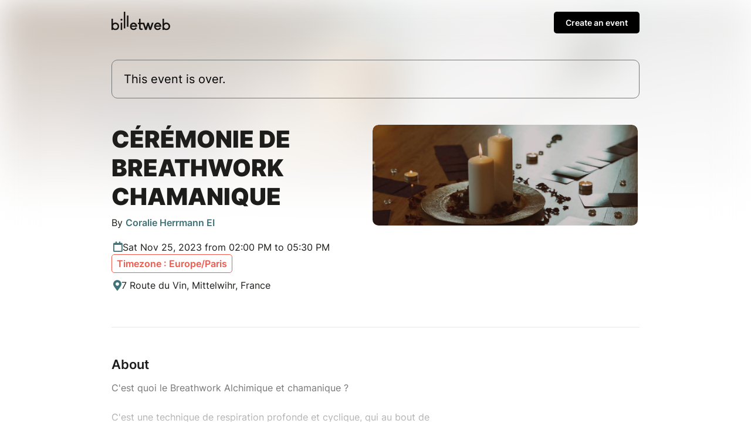

--- FILE ---
content_type: text/html; charset=UTF-8
request_url: https://www.billetweb.fr/ceremonie-de-breathwork-chamanique4
body_size: 13091
content:
<!DOCTYPE html>
<!--[if IE 7 ]>    <html class="ie7 oldie"> <![endif]-->
<!--[if IE 8 ]>    <html class="ie8 oldie"> <![endif]-->
<!--[if IE 9 ]>    <html class="ie9"> <![endif]-->
<!--[if (gt IE 9)|!(IE)]><!--> <html> <!--<![endif]-->

<head>
    <meta http-equiv="X-UA-Compatible" content="IE=edge,chrome=1"/>
    <meta charset="utf-8"/>
    <meta name="author" content="Coralie Herrmann EI">
	<meta http-equiv="Content-Type" content="text/html; charset=utf-8" />
	<meta http-equiv="content-language" content="en">
	<meta name="description" content="Tickets : Cérémonie de Breathwork chamanique - Billetweb">
	<meta property="og:title" content="Tickets : Cérémonie de Breathwork chamanique"/>
	<meta property="og:url" content="https://www.billetweb.fr/ceremonie-de-breathwork-chamanique4"/>
	<meta property="og:locale" content="en_EN" />
	<meta property="og:locale:alternate" content="fr_FR" />
	<meta property="og:locale:alternate" content="en_EN" />
	<meta property="og:locale:alternate" content="es_ES" />
	<meta property="og:image" content="https://www.billetweb.fr/files/page/thumb/ceremonie-de-breathwork-chamanique4.jpg?v=1694705537"/>
	<meta property="og:image" content="https://www.billetweb.fr/files/event/150/941516.jpg"/>
	<meta property="og:image:secure_url" content="https://www.billetweb.fr/files/page/thumb/ceremonie-de-breathwork-chamanique4.jpg?v=1694705537" />
	<meta property="og:type" content="website" />
	<meta name="viewport" content="width=device-width, initial-scale=1, maximum-scale=1, user-scalable=no" />
	<link rel="icon" type="image/jpg" sizes="32x32" href="/files/event/32/941516.jpg">
	<link rel="icon" type="image/jpg" sizes="150x150" href="/files/event/150/941516.jpg?v=1694705537">
	
	<title>Tickets : Cérémonie de Breathwork chamanique - Billetweb</title>


 <script async src="https://www.googletagmanager.com/gtag/js?id=G-3KS0NZXVSY" type="60f2317380828795b578f80d-text/javascript"></script>
<script type="60f2317380828795b578f80d-text/javascript">
  window.dataLayer = window.dataLayer || [];
  function gtag(){dataLayer.push(arguments);}
  gtag('js', new Date());
  gtag('config', 'G-3KS0NZXVSY');
</script>


<script type="application/ld+json">
{
  "@context": "http://schema.org",
  "@type": "Event",
  "name": "Cérémonie de Breathwork chamanique",
  "startDate": "2023-11-25T13:00:00.000Z",
  "endDate": "2023-11-25T16:30:00.000Z",
  "location": {
    "@type": "Place",
    "name": "7 Route du Vin, Mittelwihr, France",
	"address": "7 Route du Vin, Mittelwihr, France"
  },
  "organizer": {
    "@type": "Organization",
    "name": "Coralie Herrmann EI",
    "url": "https://www.corpsalire.com/"
  },
  "image": [
        "https://www.billetweb.fr/event/150/941516.jpg"
  ],
  "description": "C&#039;est quoi le Breathwork Alchimique et chamanique ?      C&#039;est une technique de respiration profonde et cyclique, qui au bout de quelques respirations induit un état modifié de conscience permettant de faire circuler l&#039;énergie dans le corps et contacter notre propre &quot;guérisseuse intérieure&quot;.     C&#039;est une façon de se reconnecter au corps et au vivant, en permettant à l&#039;énergie de circuler librement pour plus de connexion à soi et plus de clarté. Certaines émotions peuvent se libérer, il peut y avoir des visions ou des prises de conscience, des sensations dans le corps, du mouvement mais aussi de la joie, l&#039;envie de danser... Chaque expérience est unique et juste.     Chacun va là où il lui est possible d&#039;aller dans l&#039;instant présent. C&#039;est se choisir soi. S&#039;offrir un présent du coeur. Pour se (re)trouver. Pour se (re)connecter.     Déroulé :   Ouverture et centrage  Cercle de parole, explications Voyage d’environ 1h20 Integration personnelle &amp; collective Cloture de l’espace   Tarif : 60€ (20 d&#039;acompte + 40 € à regler sur place)      + Possibilité de réserver un appel de 20 min gratuit - dans les 15 jours qui suivent la pratique  _________             Contre indications à la pratique du breathwork (A BIEN LIRE) :      Grossesse (à n’importe quel stade )  	Consommation active de drogues récréatives ou de médicament qui altère la chimie du cerveau (antidépresseurs) 	Stress post traumatique ou traumatisme grave récent 	Maladies rénales 	Hypertension artérielle &amp; maladies cardiovasculaires, y compris les antécédents de crise cardiaque ou d’accident vasculaire cérébral 	Diagnostic d’un anévrisme dans le cerveau ou l’abdomen 	Affections thyroïdiennes non contrôlées 	Epilepsie &amp; historique de crises d’épilepsies 	Diagnostic antérieur de trouble bipolaire, de schizophrénie ou d’une affection psychiatrique antérieure 	Rétine détachée &amp; glaucome 	Diabète 	Asthme sévère  	  Si tu es dans l&#039;une de ces situations, ou si tu as des doutes, écris moi avant la séance, il est peut être possible d&#039;adapter la pratique :)     __________              Une fois ton inscription effectuée ici, je reviens vers toi quelques jours avant l&#039;évènement pour te donner toutes les informations complémentaires :)  Coralie  ",
  "eventAttendanceMode": "https://schema.org/OfflineEventAttendanceMode"
}
</script>

<link rel="stylesheet" href="/css/bo/jquery-ui.css" type="text/css" media="screen" />
<link rel="stylesheet" href="/css/bo/jquery.ui.theme.css" type="text/css" media="screen" />
<link rel="stylesheet" href="/ext/fontawesome/css/all.min.css">

<link rel="stylesheet" type="text/css" href="/css/page_v2.css?v=264">
<link rel="stylesheet" href="/ext/Colorbox/colorbox.css" />
<link rel="stylesheet" href="/ext/addtocalendar/atc-base.css" type="text/css">
<link rel="stylesheet" href="/ext/leaflet/leaflet.css">
<link rel="stylesheet" type="text/css" href="/ext/slick-1.8.1/slick/slick.css"/>
<link rel="stylesheet" type="text/css" href="/ext/slick-1.8.1/slick/slick-theme.css"/>


<script type="60f2317380828795b578f80d-text/javascript" language="javascript" src="/js/jquery-1.10.2.js"></script>
<script type="60f2317380828795b578f80d-text/javascript" language="javascript" src="/js/jquery-ui-1.10.4.custom.min.js"></script>
<script type="60f2317380828795b578f80d-text/javascript" language="javascript" src="/js/jquery.validate.js"></script>
<script type="60f2317380828795b578f80d-text/javascript" language="javascript" src="/js/validate/en.js"> </script>

<script src='/ext/Justified-Gallery-master/dist/js/jquery.justifiedGallery.min.js' type="60f2317380828795b578f80d-text/javascript"></script>
<script src="/ext/Colorbox/jquery.colorbox-min.js" type="60f2317380828795b578f80d-text/javascript"></script>
<script src="/ext/zoom/jquery.zoom.min.js" type="60f2317380828795b578f80d-text/javascript"></script>
<script src="/ext/addtocalendar/atc.js" type="60f2317380828795b578f80d-text/javascript"></script>
<script type="60f2317380828795b578f80d-text/javascript" language="javascript" src="/ext/leaflet/leaflet.js"></script>
<script type="60f2317380828795b578f80d-text/javascript" language="javascript" src="/ext/slick-1.8.1/slick/slick.js"></script>



<link rel="icon" type="image/png" href="/files/event/32/941516.jpg" />


<style>

	html{
		background:#FFF;
	}

	body{
		background:transparent;
	}


	.main_color{
	   color:#407377;
	}

	.main_color_bg{
	   background-color:#407377;
	}

	.ui-dialog .ui-dialog-content a{
	   color:#000 !important;
	}

	.ui-dialog .ui-dialog-buttonset .primaryButton{
	   background-color:#000 !important;
	}

	#cover_placeholder:hover{
		border-color:#407377;
		color:#407377;
		background-image: url("data:image/svg+xml,%3csvg width='100%25' height='100%25' xmlns='http://www.w3.org/2000/svg'%3e%3crect width='100%25' height='100%25' fill='none' rx='5' ry='5' stroke='%#407377FF' stroke-width='2' stroke-dasharray='4%2c8' stroke-dashoffset='0' stroke-linecap='square'/%3e%3c/svg%3e");
	}

	#cover_placeholder:hover .fa-camera{
		background:#407377;
	}

	.add_block_shortcut{
	   color:#407377;
	}

	.edit_menu_item:hover{
		color:#407377;
	}

	.edit_menu :hover{
		color:#407377;
	}

	.ui-dialog .ui-dialog-title{
		white-space: normal;
	}

    .page-bg{
		-webkit-transform: translate3d(0, 0, 0);
		background: linear-gradient(to bottom, rgba(255, 255, 255, 0.35) 0%, rgba(255, 255, 255, 1) 350px), url('/files/page/thumb/ceremonie-de-breathwork-chamanique4.jpg?v=1694705537')  no-repeat center center fixed;
		background: -webkit-linear-gradient(to bottom, rgba(255, 255, 255, 0) 0%, rgba(255, 255, 255, 1) 350px), url('/files/page/thumb/ceremonie-de-breathwork-chamanique4.jpg?v=1694705537')  no-repeat center center fixed;
		background: moz-linear-gradient(to bottom, rgba(255, 255, 255, 0) 0%, rgba(255, 255, 255, 1) 350px), url('/files/page/thumb/ceremonie-de-breathwork-chamanique4.jpg?v=1694705537')  no-repeat center center fixed;
        -webkit-filter: blur(30px);
		-moz-filter: blur(30px);
		-o-filter: blur(30px);
		-ms-filter: blur(30px);
		-moz-background-size: cover;
		-webkit-background-size: cover;
		-o-background-size: cover;
		background-size: cover;
		filter: blur(30px);
		position:absolute;
		width:100%;
		height:100%;
		top:0;
		left:0;
		z-index:-1;
		opacity:0.5
		/*  -moz-transform: scaleX(-1);
        -o-transform: scaleX(-1);
        -webkit-transform: scaleX(-1);
        transform: scaleX(-1);
        filter: FlipH;
        -ms-filter: "FlipH";*/
	}

	 .page-bg.no_cover{
	   background: linear-gradient(to bottom, rgba(255, 255, 255, 0.35) 0%, rgba(255, 255, 255, 1) 300px), url('/files/page/thumb/ceremonie-de-breathwork-chamanique4.jpg?v=1694705537')  no-repeat center center fixed;
		background: -webkit-linear-gradient(to bottom, rgba(255, 255, 255, 0) 0%, rgba(255, 255, 255, 1) 300px), url('/files/page/thumb/ceremonie-de-breathwork-chamanique4.jpg?v=1694705537')  no-repeat center center fixed;
		background: moz-linear-gradient(to bottom, rgba(255, 255, 255, 0) 0%, rgba(255, 255, 255, 1) 300px), url('/files/page/thumb/ceremonie-de-breathwork-chamanique4.jpg?v=1694705537')  no-repeat center center fixed;
        -webkit-filter: blur(30px);
		-moz-filter: blur(30px);
		-o-filter: blur(30px);
		-ms-filter: blur(30px);
		-moz-background-size: cover;
		-webkit-background-size: cover;
		-o-background-size: cover;
	 }

</style>


<script type="60f2317380828795b578f80d-text/javascript">

function imgError(image) {
    image.onerror = "";
    image.src = image.src.replace('/thumb','');
    return true;
}


function replaceUrlParam(url, paramName, paramValue){
	if(url !== undefined){
	    var pattern = new RegExp('('+paramName+'=).*?(&|$)')
	    var newUrl=url
	    if(url.search(pattern)>=0){
	        newUrl = url.replace(pattern,'$1' + paramValue + '$2');
	    }
	    else{
	        newUrl = newUrl + (newUrl.indexOf('?')>0 ? '&' : '&') + paramName + '=' + paramValue
	    }
	    return newUrl
	}
}



function dialogPosition(){
	if($(".ui-dialog:visible").length>0){
		dialog = $(".ui-dialog:visible").first();
		if($(window).width()<640){
			$("body").css({ overflow: 'hidden' })
		}
		else{
			$("body").css({ overflow: 'inherit' })
		}
	}
	else{
		$("body").css({ overflow: 'inherit' })
	}

}

function sortBlocs(elements){
	for (i = elements.length; i >= 0; i--) {
		if(elements[i]!=undefined){
			var splitted = elements[i].split(',');
			var tab = 0;
			if(splitted.length>1 && $("#menu_"+splitted[1]).length>0){
				tab=splitted[1];
			}
			var element_id=splitted[0];
			var prevent_moving = ['page_block_organizer','page_block_maps','page_block_share'];
			if(!prevent_moving.includes(element_id)){
				if($("#"+element_id).length){
					if(tab>0){
						$("#"+element_id).data('tab',tab);
					}
					$("#"+element_id).prependTo(".section:first .left_pane");
				}
			}
		}
	}

	if($('#shop_block').index()==0){
		$(".add_block_container").insertBefore("#page_block_datetime");
	}
	else{
		if($('#shop_block').index()==$(".movable").length){
			$(".add_block_container").insertBefore("#shop_block");
		}
		else{
			$(".add_block_container").insertBefore("#shop_block");
			$(".add_block_container").clone().insertBefore("#page_block_datetime");
		}
	}

}




function sendMessage(token) {
	var $form = $("#messageForm");
    var data = $form.serialize();
    $form.validate();
    if ($form.valid()){
    	$("#messageForm :submit").hide();
    	$("#message_loading").show();
    	data.token=token;
         $.ajax({
             type: "POST",
       	     url: $form.attr('action'),
             data: data,
             success: function (response){
        	 	if(response!="-1"){
	        		 $("#messageForm").hide();
	        		 $("#message_loading").hide();
	        	 	if(response=="1"){
	        	 		$("#message_sent").show();
	        	 		$("#message_wrong_captcha").hide();
	        	 	}
	        	 	else{
	        	 		$("#message_not_sent").show();
	        	 		$("#message_wrong_captcha").hide();
	        	 	}
        	 	}
        	 	else{
        	 		$("#message_wrong_captcha").show();
        	 		$("#message_loading").hide();
        	 		$("#messageForm :submit").show();
        	 	}
             },
             error: function (xhr, status, error) {
            	 alert(xhr.responseText);
             }
         });
    }
    return false;
}

$.fn.isInViewport = function() {
    var elementTop = $(this).offset().top;
    var elementBottom = elementTop + $(this).outerHeight();

    var viewportTop = $(window).scrollTop();
    var viewportBottom = viewportTop + $(window).height();

    return elementBottom > viewportTop && elementTop < viewportBottom;
};

function checkCallToAction(){
 	if ($("#shop_block").isInViewport() && $("#page_container.edition").length==0) {
        $("#call_to_action_mobile_container").fadeOut();
		$("#call_to_action_container").fadeOut();
    } else {
       $("#call_to_action_mobile_container").fadeIn();
	   $("#call_to_action_container").fadeIn();
    }
}



function InitCustomBlocks(target){

	target.find(".ckeditor_edit").click(function(e) {
		e.preventDefault();

		$(".add_block_container").hide();

		$need_prevent_message=true;

		var target = $(this).parents('.module').find('.ckeditor_content').first().attr('id');
		var parent = $("#"+target).parent('.ckeditor_block').first();


		for(name in CKEDITOR.instances) {
			var instance = CKEDITOR.instances[name];
			if(this && this == instance.element.$) {
				return;
			}
		}
		parent.find('.ckeditor_content').attr('contenteditable', true);

		var roxyFileman = '/ext/fileman/index.html';

		CKEDITOR.inline(target ,{
			language: 'en',
			filebrowserBrowseUrl:roxyFileman,
            filebrowserImageBrowseUrl:roxyFileman+'?type=image',
            removeDialogTabs: 'link:upload;image:upload',
            customConfig: '/ext/ckeditor_n/config_v2.js',
		});

		CKEDITOR.on('dialogDefinition', function(ev) {
		    try {
				var dialogName = ev.data.name;
				var dialogDefinition = ev.data.definition;
				if(dialogName == 'link') {
				    var informationTab = dialogDefinition.getContents('target');
				    var targetField = informationTab.get('linkTargetType');
				    targetField['default'] = '_blank';
				}
		   		 } catch(exception) {
		        alert('Error ' + ev.message);
		   	 }
		});


		if($("#"+target).parents('.page_block').attr('id')=="description_block"){
			$("a#more_info").click();
		}

		parent.find('.ckeditor_edit').show();
 	    parent.find('.ckeditor_control').show();

		$(this).hide();
	});



	target.find(".ckeditor_delete").click(function(e) {
		e.preventDefault();

		if(!confirm('Confirmation ?')){
			return;
		}

		var target = $(this).parents('.ckeditor_block').find('.ckeditor_content').first().attr('id');
		var parent = $("#"+target).parent('.ckeditor_block').first();

		 $.ajax({
	           type: "POST",
	           url: 'https://www.billetweb.fr/ceremonie-de-breathwork-chamanique4',
	           data: {
	        	   "inline":target,
	        	   "delete":1,
	           },
	           success: function (response) {
	        	   parent.parent().remove();
	           },
	           error: function (xhr, status, error) {
	          	 alert(xhr.responseText);
	           }
	     });
	});

	target.find(".ckeditor_save").click(function(e) {

		e.preventDefault();

		$need_prevent_message=false;
		var target = $(this).parents('.ckeditor_block').find('.ckeditor_content').first().attr('id');
		var parent = $("#"+target).parents('.page_block').first();


		var options = { };

		for(name in CKEDITOR.instances) {
      		  if(name==target){
      			 var data= CKEDITOR.instances[name].getData();
      			 $("#"+target).html(data);
      		  }
     	}

		data = data.replace( /<img[^>]*src="data:image\/(bmp|dds|gif|jpg|jpeg|png|psd|pspimage|tga|thm|tif|tiff|yuv|ai|eps|ps|svg);base64,.*?"[^>]*>/gi,'');

		 $.ajax({
	           type: "POST",
	           url: 'https://www.billetweb.fr/ceremonie-de-breathwork-chamanique4',
	           data: {
	        	   "inline":target,
	        	   "options":options,
	        	   "data":data,
	           },
	           success: function (response) {
		           if(response=="1"){
		        	   parent.find('.ckeditor_edit').show();
		        	   parent.find('.ckeditor_control').hide();

		        	   for(name in CKEDITOR.instances) {
		        		  if(name==target){
		        			  CKEDITOR.instances[name].destroy(true);
		        			  $("#"+target).attr('contenteditable', false);
		        		  }
		       			}
		        	   saveBlockPosition();
		           }
	           },
	           error: function (xhr, status, error) {
	          	 alert(xhr.responseText);
	           }
	     });

	     $(".add_block_container").show();

	});
}



$(function(){

	if(typeof interceptor == 'function'){
	    interceptor(true);
	}

	$last_check=0;
	$position_top=0;

	if($('html').attr('lang')!="fr"){
		$(".french_only").hide();
	}

	$sortable_enable=false;

	$(".share_widget").click(function(e){
		 try {
		     navigator.share({ title: "Cérémonie de Breathwork chamanique", url: "https://www.billetweb.fr/ceremonie-de-breathwork-chamanique4" });
		  } catch (err) {
		    console.error("Share failed:", err.message);
		  }
	})

	$(".universal_share").click(function(e){
		if($(window).width()<640){
			e.preventDefault();
			e.stopPropagation();
			try {
			     navigator.share({ title: "Cérémonie de Breathwork chamanique", url: "https://www.billetweb.fr/ceremonie-de-breathwork-chamanique4" });
			} catch (err) {
			    console.error("Share failed:", err.message);
			}
		}
	})

	$(".url_link").click(function(e){
		$(this).poshytip({
			className: 'tip-twitter',
			content: 'Copié dans le presse papier',
			showOn: 'none',
			alignTo: 'target',
			alignX: 'inner-left',
			offsetX: 0,
			offsetY: 5
		});
		$(this).poshytip('show');
		$(this).select();
	})

	$(".ckeditor_block  a").click(function() {
		var that = $(this);
		if (this.pathname == window.location.pathname && this.protocol == window.location.protocol &&  this.host == window.location.host) {
			event.preventDefault();
			$(".tab_menu a").each(function () {
				if($(this).attr('href') && that.attr('href') && ($(this).attr('href').replace(/\s/g, '').split('#')[1])==(decodeURIComponent(that.attr('href')).replace(/\s/g, '').split('#')[1])){
					$(this).click();
				}
			})
		}
	});

	$(".get_qr").click(function(e){
		e.preventDefault();
		$(this).colorbox({closeButton:false,iframe:true, width:"300px", height:"340px",'title' : 'https://www.billetweb.fr/ceremonie-de-breathwork-chamanique4'});
	});



	if($("#share_url").length)
		$("#share_url").css('max-width', ($("#share_url").val().length*8>250)?"250px":($("#share_url").val().length*8+"px"));




	if(true && $(".event").height()>380){
		$("#description_container").css('max-height', '160px');
		$("#more_info").css('display', 'block');
	}

	if( $("#related_events").length==0  && !$("#shop_block").is(":visible") && ($("#description_block").height()>500 || $("#description_block").width()<500)){
		$(".action_button").addClass('active');
	}


	function displayMap(lat,lng,zoom){

		if(zoom == 0)
			zoom=13;

		 var map = L.map('Gmap3',{dragging: !L.Browser.mobile}).setView([lat, lng], zoom);
		 var extended=false;

	       L.tileLayer('https://{s}.tile.openstreetmap.org/{z}/{x}/{y}.png', {
	    	    attribution: '&copy; <a href="https://www.openstreetmap.org/copyright">OpenStreetMap</a>',
	    	}).addTo(map);

	      var marker = L.marker([lat, lng],{
	      }).addTo(map).openPopup();

		  map.zoomControl.setPosition('bottomright');

		  map.on('zoomend', function() {
			  if(!extended){
				  $("#Gmap3").css('height','300px');
					 map.invalidateSize();
					 extended=true;
			  }
		  });


	      return map;
	}



	var zoom_custom = 0 ;
	var lat_custom = 48.1528 ;
	var lng_custom = 7.32059 ;

	if(!isNaN(lat_custom) && lat_custom!=0){
       map=displayMap(lat_custom,lng_custom,!isNaN(zoom_custom)?zoom_custom:0);
	}
	else{
		$.get(location.protocol + '//nominatim.openstreetmap.org/search?format=json&q=7+Route+du+Vin%2C+Mittelwihr%2C+France', function(data){
	       if(data.length>0){
		       var lat = data[0].lat;
		       var lng = data[0].lon;
		       var zoom = 13;
			   switch ( data[0] ){
					case "country"	: zoom = 10; break;		// user specified a state
					case "locality"	: zoom = 13; break;		// user specified a city/town
					case "sublocality"	: zoom = 13; break;		// user specified a street address
					case "route" : zoom = 15; break;		// user specified a street address
					case "street_address" : zoom = 15; break;		// user specified a street address
				}
			   map=displayMap(lat,lng,zoom);
	       }
	       else{
	    	   $("#page_block_maps").hide();
	       }
	 	});
	}


	if($(".timezone").data('timezone').length>0){
		var tz = Intl.DateTimeFormat().resolvedOptions().timeZone;
		var d1 = new Date(new Date().toLocaleString("en-US", {timeZone: tz}));
		var d2 = new Date(new Date().toLocaleString("en-US", {timeZone: $(".timezone").data('timezone')}));
		if(tz!=$(".timezone").data('timezone') && $(".timezone").data('timezone').length>0){
			if(d1.getHours()!=d2.getHours()){
				$(".timezone").show();
			}
		}
	}

	$("#organizer_more_info").click(function(e) {
		e.preventDefault();
		$(this).hide();
		$.get('/tools.php?contact=941516', function(data){
		      $("#organizer_more_details").html(data);
		      $("#organizer_report").show()
		 });
	});


	$("#draggable_cover_public").load(function(){
	  $("#draggable_cover_public").css('height','auto');
	});


	if($('#page_block_gallery a').length>0) {
		$("#page_block_gallery").show();
		if ($('.gallery_title').html().length>0) {
			$(".gallery_title").show();
		}
	}

	var elements = 'description_block-shop_block'.split('-');
	sortBlocs(elements);

	/*$(".page_block").each(function () {
		if(!$(this).is(':visible')){
			$(this).addClass('page_block_inactive');
		}
	})*/

	$("a#more_info").click(function(e) {
		e.preventDefault();
		$("#description_container").css('max-height', 'none');
		$(this).hide();
	});

	$(".content-wrap").not(".edition" ).find(".custom_block img, #description_block").each(function () {
		var that = $(this);
		$("<img>").attr("src", $(this).attr("src")).load(function() {
		    	if(typeof $(this).attr('target')==="undefined" && !$(this).parent().is('a') && $(this).width>500){
		    		that.css('cursor','pointer');
		    		that.colorbox({
		    			rel:'images',
		    			href: function() {
		    			    return $(this).attr("src");
		    			},
		    			maxWidth : '95%',
		    			maxHeight : '95%',
		    			opacity : 0.8,
		    			transition : 'elastic',
		    			current : '',
		    			'onComplete': function(){
		    				$('#cboxLoadedContent').zoom({ on:'click' });
							$('#cboxLoadedContent').css('cursor','pointer');
		    		    }
		    		});
				}
		  });
	});


	if($(".event_start_time .text").text().length>50)
	$(".event_start_time .text").html($(".event_start_time .text").html().replace(' au ',' <br>au '));

	$("#organizer_summary").click(function(e) {
		e.preventDefault();
		$("#page_block_organizer")[0].scrollIntoView();
	});

	$(".event_start_time").click(function(e) {
		e.preventDefault();
		$("#page_block_datetime")[0].scrollIntoView();
	});

	$(".location_summary").click(function(e) {
		e.preventDefault();
		$("#page_block_datetime")[0].scrollIntoView();
	});

	checkCallToAction();


	var timer;
    $(window).bind('scroll',function () {
        clearTimeout(timer);
        timer = setTimeout( refresh , 150 );
    });
    var refresh = function () {
        checkCallToAction();
    };


	 $count_after_change=0;
	 $last_state=0;
	 $start_hiding=false;
	 var timeOut = setInterval(function(){
	 	 if($("#shop_block iframe").contents().find('.step_2,.step_3,.step_4,.step_5,.step_6,.step_7').length>0){
	 	 	$start_hiding=true;
	 	 	if($last_state==0){
	 	 		$count_after_change=0;
	 	 		$(".secondary").hide();
	 	 		if(!$("#shop_block").isInViewport())
	 	 		$("#shop_block")[0].scrollIntoView();
	 	 	}
	 	 	$last_state=1;
	 	 	$count_after_change=0;
	 	 }
	 	 else{
	 	 	if($start_hiding && $count_after_change==3){
	 	 		$(".secondary").show();
	 	 		if(!$("#shop_block").isInViewport() && $(window).width()<640)
	 	 		$("#shop_block")[0].scrollIntoView();
	 	 	}
	 	 	$count_after_change++;
	 	 	$last_state=0;
	 	 }
	 }, 500);



	$(".gallery_instance").each(function () {

		 var car = $(this).slick({
				dots: true,
				speed: 300,
				touchThreshold: 8,
				infinite: true,
				variableWidth: true,
				autoplay: false,
				autoplaySpeed: 2000,
				swipeToSlide:true,
				centerPadding: '00px',
				swipe:true,
				touchMove:true,
				responsive: [
			    {
			      breakpoint: 768,
			      settings: {
			        dots: false,
			        centerMode: true,
			        centerPadding: '40px',
			        slidesToShow: 3
			      }
			    },
			    {
			      breakpoint: 480,
			      settings: {
			      	 dots: true,
			        arrows: false,
			        centerMode: true,
			        slidesToShow: 1
			      }
			    }
			  ]
		});

	   if($(window).width()>550)
	   car.on('wheel', (function(e) {
		    e.preventDefault();
		    if (e.originalEvent.deltaY < 0) {
		      $(this).slick('slickNext');
		    } else {
		      $(this).slick('slickPrev');
		    }
	   }));

	  $(this).show();

	});

	  $(".gallery_block .fa-chevron-left").click(function() {
		  $(this).parents('.gallery_block').find(".slick-active").prev().click();
	  });

	  $(".gallery_block .fa-chevron-right").click(function() {
		  $(this).parents('.gallery_block').find(".slick-active").next().click();
	  });


	  $(".faq_item").unbind().click(function(e) {
	    if(!$(e.target).is('a')){
		     e.preventDefault();
			 $(this).find('.answer').slideToggle();
			 $(this).find('.fa-chevron-right').toggle();
			 $(this).find('.fa-chevron-down').toggle();
		}
	  });

	  $(".call_to_action").click(function(e) {
		e.preventDefault();
		$("#shop_block")[0].scrollIntoView({behavior: "smooth", block: "start"});
	});


	$(".switch_cancel").click(function(e) {
		location.href=replaceUrlParam(location.href,'page_version','1');
	});

	 $(".add_block_shortcut").click(function(){
			$('#add_block').dialog('open');
			$position_top=$(this).parent().index()<$("#shop_block").index()?"1":"0";
	  });

});

var RecaptchaOptions = {
   lang : 'en',
   theme : 'clean'
};

</script>

</head>



<body id="background" class="page  live ">








<div id="page_supercontainer">

	<div id="page_container" class="content-wrap content-wrap-page  live ">

		<div id="result_header_container" >
			<div class="content-wrap content-wrap-header">
				<div id="result_header">
					<a href="/"><img src="/images/front/billetweb_black.svg"></a>
					<div id="create_new_event" class="promote_bar" style="">
						<a href="/">Create an event</a>
					</div>
				</div>
			</div>
		</div>
		<div id="header" class="page_header related_events">
			<div class="header_state">
				<div class="header_element">
				This event is over.
				</div>
			</div>
		</div>

		<div id="event_title_container" class="module">

			<div id="event_title" class="event_title ">

				<div class="event_name custom_font ">
					Cérémonie de Breathwork chamanique

				</div>
				 <div id="organizer_summary">
			    	By
			    	<a id="organizer_ref" class="main_color">Coralie Herrmann EI</a>
			    	<span style="height:20px;width:20px;border-radius:100px;" class="main_color_bg"></span>
			    </div>
				<div class="event_start_time" style="">
			  		<span class="fa fa-calendar main_color event_start_time_icon"></span>
			  		<span class="text">Sat Nov 25, 2023 from 02:00 PM to 05:30 PM</span>
			  		<div class="timezone" data-timezone="Europe/Paris">Timezone : Europe/Paris</div>
				</div>
			    <div class="location_summary" style="">
			    	<span class="fa fa-map-marker-alt main_color"></span>
			    	7 Route du Vin, Mittelwihr, France
			    </div>

			</div>

			<div id="cover" class="image_drag cover  has_cover" >
				<img id="draggable_cover_public" class="draggable_cover" src="/files/page/thumb/ceremonie-de-breathwork-chamanique4.jpg?v=1694705537" alt="Cérémonie de Breathwork chamanique" title="Cérémonie de Breathwork chamanique" />
			</div>

		</div>

		<div class="spacer"></div>

		<div class="section">

			<div class="left_pane page_block_container">



				<div id="description_block" data-name="Description" class="page_block event secondary module static_control movable" style="">


					<div id="description_menu" class="subtitle">About</div>
					<div id="description_container" class="ckeditor_block" style="position:relative;">
					 	<div id="description" class="ckeditor_content ckeditor_editable ">C'est quoi le Breathwork Alchimique et chamanique ?
<div>
<div>
<div> </div>

<div>C'est une technique de respiration profonde et cyclique, qui au bout de quelques respirations induit un état modifié de conscience permettant de faire circuler l'énergie dans le corps et contacter notre propre "guérisseuse intérieure".</div>

<div> </div>

<div>C'est une façon de se reconnecter au corps et au vivant, en permettant à l'énergie de circuler librement pour plus de connexion à soi et plus de clarté. Certaines émotions peuvent se libérer, il peut y avoir des visions ou des prises de conscience, des sensations dans le corps, du mouvement mais aussi de la joie, l'envie de danser... Chaque expérience est unique et juste.</div>

<div> </div>

<div>Chacun va là où il lui est possible d'aller dans l'instant présent. C'est se choisir soi. S'offrir un présent du coeur. Pour se (re)trouver. Pour se (re)connecter.</div>

<div> </div>

<div>Déroulé : </div>

<div>Ouverture et centrage <br />
Cercle de parole, explications<br />
Voyage d’environ 1h20<br />
Integration personnelle &amp; collective<br />
Cloture de l’espace </div>

<div>Tarif : 60€ (20 d'acompte + 40 € à regler sur place)</div>

<div> </div>
</div>

<div>+ Possibilité de réserver un appel de 20 min gratuit - dans les 15 jours qui suivent la pratique</div>

<div>_________</div>

<div> </div>

<div>
<div>
<div>
<div>
<div>
<div>
<div>
<div>
<div>Contre indications à la pratique du breathwork (A BIEN LIRE) :</div>

<div> </div>

<div>
<ul><li>Grossesse (à n’importe quel stade ) </li>
	<li>Consommation active de drogues récréatives ou de médicament qui altère la chimie du cerveau (antidépresseurs)</li>
	<li>Stress post traumatique ou traumatisme grave récent</li>
	<li>Maladies rénales</li>
	<li>Hypertension artérielle &amp; maladies cardiovasculaires, y compris les antécédents de crise cardiaque ou d’accident vasculaire cérébral</li>
	<li>Diagnostic d’un anévrisme dans le cerveau ou l’abdomen</li>
	<li>Affections thyroïdiennes non contrôlées</li>
	<li>Epilepsie &amp; historique de crises d’épilepsies</li>
	<li>Diagnostic antérieur de trouble bipolaire, de schizophrénie ou d’une affection psychiatrique antérieure</li>
	<li>Rétine détachée &amp; glaucome</li>
	<li>Diabète</li>
	<li>Asthme sévère <br />
	 </li>
</ul><div>Si tu es dans l'une de ces situations, ou si tu as des doutes, écris moi avant la séance, il est peut être possible d'adapter la pratique :)</div>

<div> </div>

<div>__________</div>

<div> </div>
</div>
</div>
</div>
</div>
</div>
</div>
</div>
</div>
</div>

<div>Une fois ton inscription effectuée ici, je reviens vers toi quelques jours avant l'évènement pour te donner toutes les informations complémentaires :)</div>

<div>Coralie</div>
</div>
</div>

						<div class="ckeditor_control" style="display:none;text-align:right;">
							<div class="form_buttons">
								<div class="nextButton">
									<input style="margin:10px;" class="navButton yellow ckeditor_save" type="submit" name="Save" value="Save"></input>
								 </div>
							</div>
						</div>

						<a id="more_info" class="main_color" href="javascript:void(0)"><span class="text">Read more</span><span class="fa middle fa-chevron-down"></span></a>
					</div>


				</div>









				<div id="shop_block" data-name="Tickets" class="page_block shop module movable static_control">


					<div id="description_menu" class="subtitle">Tickets </div>

					<a title="Online sale of tickets" href="https://www.billetweb.fr/shop.php?event=ceremonie-de-breathwork-chamanique4"  class="shop_frame" data-margin="0" target="_blank"  data-src="https://www.billetweb.fr/shop.php?event=ceremonie-de-breathwork-chamanique4&color=407377&page=1&margin=no_margin"  data-max-width="100%"  data-initial-height="600"  data-id="ceremonie-de-breathwork-chamanique4"  data-resize="1"></a>
					<script type="60f2317380828795b578f80d-text/javascript" src="/js/export.js?v=264"></script>
				</div>




				<div id="page_block_datetime" data-name="Date et lieu" class="page_block module secondary" style="">

					<div id="datetime_title" class="subtitle">Date and place</div>

					<div class="event_start_time" style="">
				  		<span class="fa fa-calendar main_color event_start_time_icon"></span>
				  		<span class="text">Sat Nov 25, 2023 from 02:00 PM to 05:30 PM</span>
				  		<div class="timezone" data-timezone="Europe/Paris">Timezone : Europe/Paris</div>
				  	</div>

					<span class="addtocalendar atc-style-menu-wb" style="margin-top: 3px;margin-left: 30px; margin-bottom: 15px;">
					  <a class="atcb-link">
					  	<div>
					  		<span id="event_time_pin" class="fal fa-plus-circle main_color"></span>
					  		<span id="event_time_pin_desc" class="main_color" >Add to my calendar</span>
					  	</div>
					  </a>
				      <var class="atc_event">
				            <var class="atc_date_start">2023-11-25 14:00:00</var>
				            <var class="atc_date_end">2023-11-25 17:30:00</var>
				            <var class="atc_timezone">Europe/Paris</var>
				            <var class="atc_title">Cérémonie de Breathwork chamanique</var>
				            <var class="atc_description">Reservations on : https://www.billetweb.fr/ceremonie-de-breathwork-chamanique4
--
C&#039;est quoi le Breathwork Alchimique et chamanique ?
 
C&#039;est une technique de respiration profonde et cyclique, qui au bout de quelques respirations induit un état modifié de conscience permettant de faire circuler l&#039;énergie dans le corps et contacter notre propre &quot;guérisseuse intérieure&quot;.
 
C&#039;est une façon de se reconnecter au corps et au vivant, en permettant à l&#039;énergie de circuler librement pour plus de connexion à soi et plus de clarté. Certaines émotions peuvent se libérer, il peut y avoir des visions ou des prises de conscience, des sensations dans le corps, du mouvement mais aussi de la joie, l&#039;envie de danser... Chaque expérience est unique et juste.
 
Chacun va là où il lui est possible d&#039;aller dans l&#039;instant présent. C&#039;est se choisir soi. S&#039;offrir un présent du coeur. Pour se (re)trouver. Pour se (re)connecter.
 
Déroulé : 
Ouverture et centrage 
Cercle de parole, explications
Voyage d’environ 1h20
Integration personnelle &amp; collective
Cloture de l’espace 
Tarif : 60€ (20 d&#039;a…</var>
				            <var class="atc_location">7 Route du Vin, Mittelwihr, France</var>
				            <var class="atc_organizer">Coralie Herrmann EI</var>
				       </var>
				    </span>

				    <div class="location_summary" style="">
				    	<span class="fa fa-map-marker-alt main_color"></span>
				    	<a href="http://maps.google.fr/maps?q=7+Route+du+Vin%2C+Mittelwihr%2C+France" target="_blank">7 Route du Vin, Mittelwihr, France</a>

				    </div>

					<div id="page_block_maps" style="">
						<div id="Gmap3" class="gmap3" ></div>
					</div>

					<div class="location_mode" style="">
				    	<a href="http://maps.google.fr/maps?daddr=7+Route+du+Vin%2C+Mittelwihr%2C+France&saddr=Current+Location&mode=driving" target="_blank"><span class="fal fa-car"></span></a>
				    	<a href="http://maps.google.fr/maps?daddr=7+Route+du+Vin%2C+Mittelwihr%2C+France&saddr=Current+Location&dirflg=r&mode=transit" target="_blank"><span class="fal fa-bus"></span></a>
				    	<a href="http://maps.google.fr/maps?daddr=7+Route+du+Vin%2C+Mittelwihr%2C+France&saddr=Current+Location&dirflg=b&mode=bicycling" target="_blank"><span class="fal fa-bicycle"></span></a>
				    	<a href="http://maps.google.fr/maps?daddr=7+Route+du+Vin%2C+Mittelwihr%2C+France&saddr=Current+Location&dirflg=w" target="_blank" style="border:none;"><span class="fal fa-walking"></span></a>
			    	</div>


				</div>

				<div id="page_block_share" class="page_block module secondary" style="">
					<div class="share">
						<div id="share_title" class="subtitle">Share this page</div>
						<a class="share_icon universal_share fab fa-facebook" target="_blank" href="https://www.facebook.com/sharer?u=https://www.billetweb.fr/ceremonie-de-breathwork-chamanique4"></a>
						<a class="share_icon  fab fa-twitter" target="_blank" href="https://twitter.com/intent/tweet?text=https://www.billetweb.fr/ceremonie-de-breathwork-chamanique4"></a>
						<a class="share_icon  fab fa-linkedin" target="_blank" href="https://www.linkedin.com/sharing/share-offsite/?url=https://www.billetweb.fr/ceremonie-de-breathwork-chamanique4"></a>
						<a class="share_icon universal_share fa fa-envelope" target="_blank" href="mailto:?body=Voir sur Billetweb: https://www.billetweb.fr/ceremonie-de-breathwork-chamanique4" style="margin-left:8px;"></a>
					</div>
				</div>

			</div>


		</div>


		<div class="spacer"></div>

		<div id="page_block_organizer" class="page_block module secondary static_control">
					<div class="organizer">
						<div class="organizer_icon">
								<span class="fal fa-user""></span>
						</div>
						<div class="organizer_info">
							<div class="organizer_item organizer_name main_color" style="">Coralie Herrmann EI <a id="organizer_more_info" class="organizer_item main_color" href="#"><span class="fal fa-info-circle"></span></a></div>

							<div id="organizer_more_details"></div>
							<div class="organizer_item organizer_address " style="">2 rue Edouard Greiner, 68630, Mittelwihr, France </div>
							<div class="organizer_item organizer_phone " style="display:none"></div>

						</div>

						<div class="organizer_contact" style="">
							<div class="previousButton">
								<a id="show_message" onclick="if (!window.__cfRLUnblockHandlers) return false; showContactForm()" class="contact_button " href="javascript:void(0)" data-cf-modified-60f2317380828795b578f80d-="">Send a message</a>
							</div>
						</div>

						<div class="organizer_link_container">
					      	<a class="link fa fa-link" target="_blank" href="https://www.corpsalire.com/"></a>
						</div>
					</div>
				</div>

		<div class="footer">
			<div class="item">© Billetweb 2014 - 2026</div>
			<div class="item right"><a data-link-type="document" href="/xx/legal">Legal Notice</a></div>
			<div class="item right"><a data-link-type="external" href="/xx/contact">Report this page</a></div>
			<div class="item right"><a data-link-type="document" href="/xx/contact">Contact us</a></div>
		</div>

	</div>


	<div class="page-bg has_cover"></div>

</div>






<script src="/cdn-cgi/scripts/7d0fa10a/cloudflare-static/rocket-loader.min.js" data-cf-settings="60f2317380828795b578f80d-|49" defer></script><script defer src="https://static.cloudflareinsights.com/beacon.min.js/vcd15cbe7772f49c399c6a5babf22c1241717689176015" integrity="sha512-ZpsOmlRQV6y907TI0dKBHq9Md29nnaEIPlkf84rnaERnq6zvWvPUqr2ft8M1aS28oN72PdrCzSjY4U6VaAw1EQ==" data-cf-beacon='{"version":"2024.11.0","token":"77d572fed8794033a3fb6d1b9a0eadb0","server_timing":{"name":{"cfCacheStatus":true,"cfEdge":true,"cfExtPri":true,"cfL4":true,"cfOrigin":true,"cfSpeedBrain":true},"location_startswith":null}}' crossorigin="anonymous"></script>
</body>
<style>

	 #overlay {
		display:table;
		top: 0;
	    left: 0;
	    width: 100%;
	    height: 100%;
	    background: #000 !important;
	    opacity: 0.8 !important;
	    position: fixed;
	    z-index: 110;
	 }

	.modal {
	  display: none; /* Hidden by default */
	  position: fixed; /* Stay in place */
	  z-index: 1; /* Sit on top */
	  padding-top: 100px; /* Location of the box */
	  left: 0;
	  top: 0;
	  width: 100%; /* Full width */
	  height: 100%; /* Full height */
	  overflow: auto; /* Enable scroll if needed */
	  background-color: rgb(0,0,0); /* Fallback color */
	  background-color: rgba(0,0,0,0.4); /* Black w/ opacity */
	  z-index:1001;
	  font-family: 'Inter', sans-serif;
	}

	/* Modal Content */
	.modal-content {
	  position: relative;
	  background-color: #FFF;
	  margin: auto;
	  padding: 0;
	  border: 1px solid #888;
	  width: 80%;
	  box-shadow: 0 4px 8px 0 rgba(0,0,0,0.2),0 6px 20px 0 rgba(0,0,0,0.19);
	  -webkit-animation-name: animatetop;
	  -webkit-animation-duration: 0.4s;
	  animation-name: animatetop;
	  animation-duration: 0.4s;
	  border-radius:5px;
	  max-width:500px;
	  padding: 20px;
	  max-height: 70%;
      overflow: auto;
	}

	/* Add Animation */
	@-webkit-keyframes animatetop {
	  from {top:-300px; opacity:0}
	  to {top:0; opacity:1}
	}

	@keyframes animatetop {
	  from {top:-300px; opacity:0}
	  to {top:0; opacity:1}
	}

	/* The Close Button */
	.close {
	  color: white;
	  float: right;
	  font-size: 28px;
	  font-weight: 600;
	}

	.close:hover,
	.close:focus {
	  color: #000;
	  text-decoration: none;
	  cursor: pointer;
	}

	.modal-header {
	  padding: 2px 16px;
	  background-color: #FFF;
	  border-top-right-radius: 5px;
	  border-top-left-radius: 5px;
	  font-size:24px;
	  font-weight:600;
	  margin-bottom:10px;
	  margin-top:20px;
	}

	.modal-body {padding: 2px 16px;}

	.modal-footer {
	  padding: 2px 16px;
	  background-color: #FFF;
	  border-bottom-right-radius: 5px;
	  border-bottom-left-radius: 5px;
	  padding:20px;
	  text-align:right;
	}

	#myModal label{
		display:block;
		margin-top:20px;
		margin-bottom:0px;
	}

	#myModal input, #myModal textarea{
		padding:10px;
		margin:5px 0px;
		border: 1px solid #D3D3D3;
	    margin-right: 10px;
	    border-radius: 5px;
	}

	#myModal #contact_message{
		width:100%;
		height:100px;
		box-sizing: border-box;
	}

	#myModal .contact_button {
	   text-shadow: none;
	    text-decoration: none;
	    font-weight: 600;
	    font-size: 16px;
	    padding: 10px 25px;
	    background-color: #404040;
	    text-align: center;
	    color: #FFFFFF;
	    cursor: pointer;
	    border: 0px solid;
	    border-radius: 5px;
	    -webkit-appearance: none;
	    -webkit-border-radius: 5px;
	    vertical-align: top;
	    display: inline-block;
	    font-family: 'Inter', sans-serif;
	}

	#myModal label.error{
		background: #d54c28;
	    color: #FFF;
	    padding: 5px 10px;
    	border-radius: 3px;
    	margin:0px;
    	display:inline-block;
    	vertical-align: middle;
    	font-size: 14px;
	}

	#myModal .organizer_message_status .fa{
		margin-right:5px;
	}

	#myModal .organizer_message_status_success{
		padding: 10px;
	    background: #6cb71d;
	    color: #FFF;
	}

	#myModal .organizer_message_status_error{
		padding: 10px;
	    background: #d54c28;
	    color: #FFF;
	}


</style>
<script type="60f2317380828795b578f80d-text/javascript">


function showContactForm(){
	$.getScript( "https://www.google.com/recaptcha/api.js?render=6LdtdYUUAAAAAHs15nlmDvgyDigNV27R9p_OM-QM", function( data, textStatus, jqxhr ) {
		$("#overlay").show();
		$("#myModal").show();
	});
}

function hideContactModal(){
	$("#overlay").hide();
	$("#myModal").hide();
}

function sendMessage(token) {

	var $form = $("#contact_form");

    var data = $form.serialize();
    $("#contact_form").validate();
    if ($form.valid()){

    	$("#contact_form :submit").hide();
    	$("#message_cancel").show();
    	$("#message_loading").show();
    	$(".organizer_message_status").hide();

    	data.token=token;
         $.ajax({
             type: "POST",
       	     url: $form.attr('action'),
             data: data,
             success: function (response){
        	 	if(response!="-1"){
	        		 $("#message_loading").hide();
	        	 	if(response=="1"){
	        	 		$("#message_sent").show();
	        	 		$("#message_wrong_captcha").hide();
	        	 	}
	        	 	else{
	        	 		$("#message_not_sent").show();
	        	 		$("#message_wrong_captcha").hide();
	        	 		$("#contact_form :submit").show();
	        	 	}
        	 	}
        	 	else{
        	 		$("#message_wrong_captcha").show();
        	 		$("#message_loading").hide();
        	 		$("#contact_form :submit").show();
        	 	}
             },
             error: function (xhr, status, error) {
            	 alert(xhr.responseText);
             }
         });
    }
    return false;
}

</script>

<div id="overlay" style="display:none;"></div>
<div id="myModal" class="modal">

  <div class="modal-content">
    <form id="contact_form"  class="" novalidate="novalidate" method="post" action="" enctype="multipart/form-data">

	    <div class="modal-header">
	   		Contact the organizer
	    </div>

	    <div class="modal-body">

	    	<div class="missing_order_list" style="font-size:16px;margin-bottom: 10px;margin-top:10px;display:inline-block;">
	    		<strong style="cursor:pointer;" onClick="if (!window.__cfRLUnblockHandlers) return false; $(this).next().toggle()" data-cf-modified-60f2317380828795b578f80d-="">Ticket not received</strong>
	    		<div style="display:none;margin-top: 10px;">Click the 'ticket lost' link under the reservation widget</div>
	    	</div>

	    	<label>Your email</label><input data-rule-email="true" required name="email" autocomplete="email" id="contact_email">
	    	<label>Your phone (facultatif)</label><input name="phone" autocomplete="phone" id="contact_phone">
	    	<label>Your message</label><textarea required name="message" id="contact_message"></textarea>


	    	<div id="message_captcha" class="">
				 <div class="g-recaptcha" ></div>
			</div>

			<div id="message_loading" class="loading" style="display:none;" ></div>
			<div id="message_wrong_captcha" class="organizer_message_status organizer_message_status_error" style="display:none;" >Please solve the challenge</div>
			<div id="message_sent" class="organizer_message_status organizer_message_status_success" style="display:none;border-radius:5px;" ><span class="fa fa-check"></span> The message has been sent</div>
			<div id="message_not_sent" class="organizer_message_status organizer_message_status_error" style="display:none;border-radius:5px;" ><span class="fa fa-times"></span> Sorry the message can not be sent</div>

	    </div>

	    <div class="modal-footer">
	     	<input id="message_submit" style="float:right;" onclick="if (!window.__cfRLUnblockHandlers) return false; event.preventDefault();" class="contact_button g-recaptcha" data-callback='sendMessage' data-sitekey="6LdtdYUUAAAAAHs15nlmDvgyDigNV27R9p_OM-QM" type="submit" name="Envoyer" value="Send " data-cf-modified-60f2317380828795b578f80d-=""></input>
	     	<input id="message_cancel" onclick="if (!window.__cfRLUnblockHandlers) return false; event.preventDefault();hideContactModal();" class="contact_button navButtonSecondary" type="submit" name="Annuler" value="Back" data-cf-modified-60f2317380828795b578f80d-=""></input>
	     </div>

    </form>
  </div>

</div>


--- FILE ---
content_type: text/html; charset=UTF-8
request_url: https://www.billetweb.fr/shop.php?event=ceremonie-de-breathwork-chamanique4&color=407377&page=1&margin=no_margin
body_size: 5048
content:
<!DOCTYPE html>
<!--[if IE 7 ]>    <html class="ie7 oldie"> <![endif]-->
<!--[if IE 8 ]>    <html class="ie8 oldie"> <![endif]-->
<!--[if IE 9 ]>    <html class="ie9"> <![endif]-->
<!--[if (gt IE 9)|!(IE)]><!-->
<html lang="en" data-sid="1a2d3c79f279eae1886ccc3ff8e4ea44"> <!--<![endif]-->
<head>
    <meta http-equiv="X-UA-Compatible" content="IE=edge,chrome=1"/>
    <meta charset="utf-8"/>
    <meta name="description" content="Cérémonie de Breathwork chamanique">
    <meta name="author" content="">
	<meta http-equiv="Content-Type" content="text/html; charset=utf-8" />
	<meta name="viewport" content="width=device-width, initial-scale=1, maximum-scale=1, user-scalable=no" />
	<meta name="robots" content="noindex">
	<meta name="language" content="en-en" />

	<title>Cérémonie de Breathwork chamanique #941516</title>


	<script async src="https://www.googletagmanager.com/gtag/js?id=G-M81HTQWH8Q" type="f1ea3effa731b413fde2b18a-text/javascript"></script>
	<script type="f1ea3effa731b413fde2b18a-text/javascript">
		  window.dataLayer = window.dataLayer || [];
		  function gtag(){dataLayer.push(arguments);}
		  gtag('js', new Date());
		  gtag('config', 'G-M81HTQWH8Q');
	</script>

	<link rel="stylesheet" href="/css/bo/jquery-ui.css" type="text/css" media="screen" />
	<link rel="stylesheet" href="/css/bo/jquery.ui.theme.css" type="text/css" media="screen" />
	<link rel="stylesheet" href="/ext/fontawesome/css/all.min.css">


	<link rel="stylesheet" type="text/css" href="/css/shop.css?v=264">
	<link rel="stylesheet/less" type="text/css" href="/css/shop.less.css?v=264">




	<script type="f1ea3effa731b413fde2b18a-text/javascript" language="javascript" src="/js/jquery-1.10.2.js"></script>
	<script type="f1ea3effa731b413fde2b18a-text/javascript" language="javascript" src="/js/jquery-ui-1.10.4.custom.min.js"></script>
	<script src="/ext/less.js-master/dist/less.js" type="f1ea3effa731b413fde2b18a-text/javascript"></script>
	<script type="f1ea3effa731b413fde2b18a-text/javascript" src="/js/jquery.validate.js?v=264"></script>
	<script type="f1ea3effa731b413fde2b18a-text/javascript" language="javascript" src="/js/validate/en.js"> </script>

	<link rel="shortcut icon" class="favicon_replace" href="/images/front/favicon.ico">
	<link rel="icon" class="favicon_replace" type="image/png" href="/images/front/favicon-32x32.png" sizes="32x32" />
	<link rel="icon" class="favicon_replace" type="image/png" href="/images/front/favicon-16x16.png" sizes="16x16" />
	<link rel="apple-touch-icon" class="favicon_replace" href="/images/front/apple-touch-icon.png">
	<link rel="icon" class="favicon_replace" sizes="192x192" href="/images/front/android-chrome-192x192.png">
	<link rel="icon" class="favicon_replace" sizes="512x512" href="/images/front/android-chrome-512x512.png">


	<script language="javascript" src="/js/shop.js?v=264" type="f1ea3effa731b413fde2b18a-text/javascript"></script>






	<script type="f1ea3effa731b413fde2b18a-text/javascript">
		var _paq = window._paq = window._paq || [];
		_paq.push(['disableCookies']);
		_paq.push(['trackPageView']);
		_paq.push(['enableLinkTracking']);
		(function() {
			var u="//matomo-test.billetweb.fr/";
			_paq.push(['setTrackerUrl', u+'matomo.php']);
			_paq.push(['setSiteId', '1']);
			var eventCategory = 'Page';
			var eventAction = 'Display';
			var eventName = 'Event';
			var eventId = '941516';
			_paq.push(['trackEvent', eventCategory, eventAction, eventName, eventId]);
			var d=document, g=d.createElement('script'), s=d.getElementsByTagName('script')[0];
			g.async=true; g.src=u+'matomo.js'; s.parentNode.insertBefore(g,s);
		})();
	</script>


	<script type="f1ea3effa731b413fde2b18a-text/javascript">
	function setBasketTimeout(basket_timeout){

		if(basket_timeout!=null){
			var count=basket_timeout;
			var init_count=count;
			var counter=setInterval(timer, 1000);
			var always_display_countdown = false;
			function timer(){
				  count=count-1;
				  if (count <= 0){
				     clearInterval(counter);
				     if(basket_timeout>10 && $("#formshop_checkout").length>0){
				    	 location.reload();
				     }
				     else{
				    	 $('#message').text("Your basket has expired");
					     $('#message').addClass("message_warning");
					     $('.nextButton').hide();
				     }
				     return;
				  }
				  if(count==300){
					  $("html, body").animate({ scrollTop: 0 }, "slow");
				  }
				  if((count<300 || always_display_countdown) && !$('#message').hasClass("message_error")){
					  if(!$('#message').hasClass("message_warning") || init_count-count>3){
						  $('#message').addClass("message_warning");
						  $('#message').text(Math.round(count/60) + " remaining minutes to finalize your order");
					  }
				  }
			}
		}
	}
	</script>



</head>

<body class="shop_body  step_1" data-color="407377" >




<section id="shop" class="event_header public page no_margin" event="ceremonie-de-breathwork-chamanique4" event_id="941516">
<div style="display:none;" id="language">en</div>

<div id="header_blocks">

	<div id="fallback">
		Display fullscreen
	</div>


	<div id="promote_block" class="promote_block" >
		<a href="javascript:void(0)"><span class="active"> </span> </a>
		<a href="javascript:void(0)" class="send_again_link ">Order lost ? <span id="send_again_click_here" class="main_color">Click here</a></span><span class="separator ">|</span>
		<span id="language_icon"><span class="fal fa-comment"></span> English <span  class="fa fa-chevron-down "></span></span>
	 	<select id="language_dropdown" style="display:none;">
			<option value="fr">Francais</option><option selected value="en">English</option><option value="es">Español</option><option value="it">Italiano</option><option value="de">Deutsch</option><option value="pt">Português</option><option value="nl">Dutch</option>
		</select>
	</div>





	<div id="checkout_step_description"></div>

	<ul id="checkout" class="header_secondary ">
		<div id="checkout_step" style="display:none;">Step</div>
		<li class="step inactive" style="display:none;">
			<div class="text">Choice of date</div>
			<div class="symbol"><span class="fal fa-chevron-right"></span></div>
		</li>
		<li class="step active">
			<div class="text">Basket</div>
			<div class="symbol"><span class="fal fa-chevron-right"></span></div>
		</li>
		<li class="step inactive" style="display:none;">
			<div class="text">Options</div>
			<div class="symbol"><span class="fal fa-chevron-right"></span></div>
		</li>
		<li class="step inactive">
			<div class="text">Details</div>
			<div class="symbol"><span class="fal fa-chevron-right"></span></div>
		</li>
		<li class="step inactive">
			<div class="text">Checkout</div>
			<div class="symbol"><span class="fal fa-chevron-right"></span></div>
		</li>
		<li class="step inactive">
			<div class="text">Confirmation</div>
			<div class="symbol"><span class="fal fa-chevron-right"></span></div>
		</li>
	</ul>






	<div id="context_container">

		<div id="context_back_container">
			<span class="far fa-chevron-left"></span>
			<span id="context_back"></span>
		</div>


		<div id="context_title"></div>

	</div>


	<div class="dropdown back_header " style="margin-left:10px;overflow:visible;display:none;margin-left: auto;">
		<a class="controler_icon" style="color:#1D1D1C;">Outils <span class="far fa-chevron-down"></span></a>
	 	<div class="dropdown-content " >





			<a href="javascript:void(0)" class="dropdown-item dropdown-item-category" style="color: #777; border: none;">
				<span class="text">Last order</span>
			</a>




		</div>
	</div>
</div>

<div id="message_blocks">
	<div id="message" class="message    ">
		<div id="message_wrap">
			
		</div>
	</div>
	<div id="loading"><img src="/images/progress_bar.gif"></div>

</div>







<div id="send_again" class="top_module_container" style="display:none;">




    <div id="relink"  style="display:none;margin-bottom:20px;border:solid 1px #DDD;">

		<table width="100%" border="0" cellspacing="0" cellpadding="0" id="relink_table" >
			 <tr>
		          <td colspan="2">
		         	 <div class="shop_step1_header">
		             <div class="shop_step1_header_name">
		              	Modify email order
		             </div>
		           	 </div>
		          </td>
			 </tr>
			<tr class="row">
				 <td class="shop_step1_name" style="width:50%;">Last name</td>
				 <td ><input id="relink_lastname" type="text" name="lastname"/></td>
			</tr>
			<tr class="row">
				 <td class="shop_step1_name" style="width:50%;">First name</td>
				 <td ><input id="relink_firstname" type="text" name="firstname"/></td>
			</tr>
			<tr class="row">
				 <td class="shop_step1_name" style="width:50%;">New email</td>
				 <td ><input id="relink_email" type="text" name="email" placeholder="abc@xyz.com"/></td>
			</tr>
			<tr>
		 		<td colspan="2">
		 		 	<div class="button_container">
				       	  <div class="previousButton" > </div>
				          <div class="nextButton ">
				         	<a class="navButton custom_color_block" id="relink_button" href="javascript:void(0)" data-event="ceremonie-de-breathwork-chamanique4"><span>Submit</span></a>
				         </div>
			   		 </div>
		 		</td>
		 	</tr>
		</table>

    </div>


	 <table width="100%" border="0" cellspacing="0" cellpadding="0" id="seng_again_table"   style="border:solid 1px #DDD;">
		 <tr>
	          <td colspan="2">
	         	 <div class="shop_step1_header">
	             <div class="shop_step1_header_name">
	              	<span class="fal fa-envelope" ></span>Ship the order again
	             </div>
	           	 </div>
	          </td>
		 </tr>
		<tr class="row">
			 <td class="shop_step1_name" style="width:50%;">Type the email address used for your order</td>
			 <td ><input  id="send_again_input" type="text" name="email" placeholder="abc@xyz.com"/></td>
		</tr>
		 <tr>
		 	<td colspan="2">
		 		<div class="button_container">
			 	  	 <div class="previousButton" >
			         	 <a class="send_again_link navButtonSecondary navButton "  href="javascript:void(0)" ><span >Cancel</span></a>
			     	 </div>
				  	<div class="nextButton">
		         		 <a class="navButton custom_color_block" id="send_again_button" href="javascript:void(0)" data-event="ceremonie-de-breathwork-chamanique4"><span>Submit</span></a>
		        	 </div>
		         </div>
	         </td>
         <tr>
	</table>

	 <table width="100%" border="0" cellspacing="0" cellpadding="0" id="download_table"   style="margin-top:30px;border:solid 1px #DDD;margin-bottom:10px;">
		 <tr>
	          <td colspan="2">
	         	 <div class="shop_step1_header">
	             <div class="shop_step1_header_name">
	              	<span class="fal fa-download"></span>Download my tickets
	              	<span id="download_ok" style="display:none"><span class="fa fa-check-circle" style="margin:0px 10px;"></span>Download complete</span>
	             </div>
	           	 </div>
	          </td>
		 </tr>
		<tr class="row">
			 <td class="shop_step1_name" style="width:50%;" >Email</td>
			 <td ><input id="download_email" type="text" name="email" placeholder="abc@xyz.com"/></td>
		</tr>
		<tr class="row">
			 <td class="shop_step1_name" style="width:50%;">Last 4 digits of the bank card</td>
			 <td ><input id="download_card" style="width:50px;" type="text" name="card" placeholder="9999"/></td>
		</tr>
		 <tr>
		 	<td colspan="2">
		 		<div class="button_container">
			 	  	 <div class="previousButton" >
			         	 <a class="send_again_link navButtonSecondary navButton "  href="javascript:void(0)" ><span >Cancel</span></a>
			     	 </div>
				  	<div class="nextButton">
		         		 <a class="navButton custom_color_block" id="download_button" href="javascript:void(0)" data-event="ceremonie-de-breathwork-chamanique4"><span>Download</span></a>
		        	 </div>
		         </div>
	         </td>
         <tr>
	</table>

	<div id="check_payment"  style="margin:20px 0;">

		<table width="100%" border="0" cellspacing="0" cellpadding="0" id="check_payment_table" >
			 <tr>
		          <td colspan="2">
		         	 <div class="shop_step1_header">
		             <div class="shop_step1_header_name">
		              	<span class="fal fa-question"></span>Check if there is an order in your name
		             </div>
		           	 </div>
		          </td>
			 </tr>
			<tr class="row">
				 <td class="shop_step1_name" style="width:50%;">Last name</td>
				 <td ><input id="check_payment_lastname" type="text" name="lastname"/></td>
			</tr>
			<tr class="row">
				 <td class="shop_step1_name" style="width:50%;">First name</td>
				 <td ><input id="check_payment_firstname" type="text" name="firstname"/></td>
			</tr>
			<tr class="row">
				 <td class="shop_step1_name" style="width:50%;">Order date</td>
				 <td ><input id="check_payment_date" class="datepicker" type="text" name="check_payment_date" /></td>
			</tr>
			<tr>
		 		<td colspan="2">
			 		<div class="button_container">
				 	  <div class="previousButton" > </div>
			          <div class="nextButton">
			         	<a class="navButton custom_color_block" id="check_payment_button" href="javascript:void(0)" data-event="ceremonie-de-breathwork-chamanique4"><span>Check</span></a>
			         </div>
			     </div>
		 		</td>
		 	</tr>
		</table>

    </div>

</div>

<script type="f1ea3effa731b413fde2b18a-text/javascript">



function local_ready(){

	 if($(".step_2").length>0){
		 scrollTo("widget");
	 }

	 $(".shop_step1_ticket .ticket_image").on("click", function(event) {
        event.preventDefault();
		var img = $(this);
		$width=img[0].naturalWidth;
        if ($(this).hasClass('expanded')) {
            $(this).removeClass('expanded');
			$(this).next('.zoom').show();
        } else {
			if($width>400){
				$(this).addClass('expanded');
				$(this).next('.zoom').hide();
			}
			else{
				$(this).addClass('expanded mini');
				$(this).next('.zoom').hide();
			}
        }
    });


	if(getURLParameter('autosubmit')!== false && $("#select_on_map_button").length>0){
		$("#select_on_map_button").click();
	}




	if($(".header").length>0)
	$(".shop_step1_ticket .shop_step1_name_text").each(function() {
		if($(this).text().length>40){
			$(this).closest('.shop_step1_ticket').addClass('long_text');
		}
	})

	$("#reduction").on('change', function (e) {
		e.preventDefault();
		$(".shop_step1_reduction_alert").show();
	});



	if($(".show_all_categories").length>0 && $(".header").length==0)
	 $('input[type="submit"]').on("click", function(e) {
	   		if($(".shop_step1_category.level_0").not('.visited','.expanded').length>0){
				$(".shop_step1_category.expanded").click();
				$(".shop_step1_category").not('.visited').not('.expanded').addClass('fade');
				e.preventDefault();
				scrollTo("widget");
				setTimeout(function(){
					$("[name='submit_basket']").val($("#sales_basket_continue").text());
					$(".shop_step1_category").not('.visited').not('.expanded').first().click();
				}, 350);
			}
	 });

	$(".ticket_image").click(function(e){
		e.preventDefault() ;
	});

	if($(".shop_step1_ticket").length==1)
		$(".shop_step1_ticket").last().addClass('last');

	$(".promote_link").click(function(e){
		e.preventDefault() ;
		window.open('https://www.billetweb.fr?utm_source=widget');
		try {
			gtag('event', 'promote', {
				'event_category': 'basket',
				'event_label': 'promote'
			});
		} catch (error) {
			console.error('gtag is not defined', error);
		}
	});

}
</script>


<form method="post" id="formshop_basket" name="FormShop" action="?event=ceremonie-de-breathwork-chamanique4&margin=no_margin&color=407377&step=2">
       <input type="hidden" name="step" value="1" />
       <input type="hidden" name="sid" value="1a2d3c79f279eae1886ccc3ff8e4ea44" />
       <table width="100%" border="0" cellspacing="0" cellpadding="0" class="shop_step1_table ">





         	<tr >
             	<td colspan="4" class="shop_step1_empty">
             		<div class="block">
             			<div style="margin-right:5px;" class=" "></div>
             			The event is over



             		</div>
               </td>
           </tr>




	  	 <input type="hidden" name="session" value="0" />
         <input type="hidden" id="tax" name="tax" value="" />
         </table>



         <div class="button_container">

         	 <div class="promote_link" class="promote_link">
     		 	<a href="javascript:void(0)" onclick="if (!window.__cfRLUnblockHandlers) return false; " data-cf-modified-f1ea3effa731b413fde2b18a-="">
	     		 	<div id="payment_logo"><span class="fal fa-lock"></span><span class="text">
	     		 	 Secure payment
	     		 	 - Billetweb
	     		 	 </span></div>
	     		 </a>
     		 </div>

         	 <div class="previousButton">
	         </div>

	          <div class="nextButton" style="display:none">
        		 <input class="navButton custom_color_block" type="submit" name="submit_basket" value="Contribute"></input>
	          </div>
         </div>

         <div id="bottom_line" style="display:none;">
     		 <div class="promote_link">
     		 	<a href="javascript:void(0)" class="promote_link" >
	     		 	<div id="payment_logo"><span class="fal fa-lock"></span><span class="text">Secure payment - Billetweb</span></div>
	     		 </a>
     		 </div>
	    </div>

        <div style="display:none;" id="sales_basket_none">None</div>
        <div style="display:none;" id="sales_basket_to_select">The number of elements to select is</div>
        <div style="display:none;" id="sales_basket_required">Please choose at least one of the following</div>
        <div style="display:none;" id="sales_basket_modify">If you do not complete all of the choices now, you can do so from the link at the bottom of your purchase confirmation email.</div>
        <div style="display:none;" id="sales_basket_min_to_select">The minimum number of selectable elements is</div>
        <div style="display:none;" id="sales_basket_max_to_select">The maximum number of selectable elements is</div>
        <div style="display:none;" id="sales_basket_amount_exceed">Maximum amount for card payment is</div>
        <div style="display:none;" id="sales_basket_selection_empty">You must select at least one product</div>
		<div style="display:none;" id="sales_basket_donation_empty">Minimum amount is not reached</div>
		<div style="display:none;" id="sales_basket_cookies_blocked">Your browser blocks cookies. Please enable cookies from billetweb.fr in order to use the box office.</div>
		<div style="display:none;" id="sales_basket_third_party_cookies_blocked">Your browser blocks cookies from third parties. Please allow these cookies in order to use the box office.</div>
		<div style="display:none;" id="sales_basket_third_party_cookies_fix">Your browser blocks cookies. Allow cookies or  <br> <div name="fixcookies" style="display:inline-block;margin-top:20px;background-color:#B00020 !important;" class="navButton custom_color_block" onclick="if (!window.__cfRLUnblockHandlers) return false; fixCookies();" data-cf-modified-f1ea3effa731b413fde2b18a-="">Click here</div> </div>
		<div style="display:none;" id="sales_basket_next_step">A choice will be proposed to you in the next step</div>
		<div style="display:none;" id="sales_basket_not_alone">These products cannot be purchased alone</div>
		<div style="display:none;" id="sales_basket_continue">Next</div>
		<div style="display:none;" id="sales_basket_discount">You can enter your code just before payment</div>
</form>










</section>
<script defer src="https://static.cloudflareinsights.com/beacon.min.js/vcd15cbe7772f49c399c6a5babf22c1241717689176015" integrity="sha512-ZpsOmlRQV6y907TI0dKBHq9Md29nnaEIPlkf84rnaERnq6zvWvPUqr2ft8M1aS28oN72PdrCzSjY4U6VaAw1EQ==" data-cf-beacon='{"version":"2024.11.0","token":"77d572fed8794033a3fb6d1b9a0eadb0","server_timing":{"name":{"cfCacheStatus":true,"cfEdge":true,"cfExtPri":true,"cfL4":true,"cfOrigin":true,"cfSpeedBrain":true},"location_startswith":null}}' crossorigin="anonymous"></script>
<script src="/cdn-cgi/scripts/7d0fa10a/cloudflare-static/rocket-loader.min.js" data-cf-settings="f1ea3effa731b413fde2b18a-|49" defer></script>